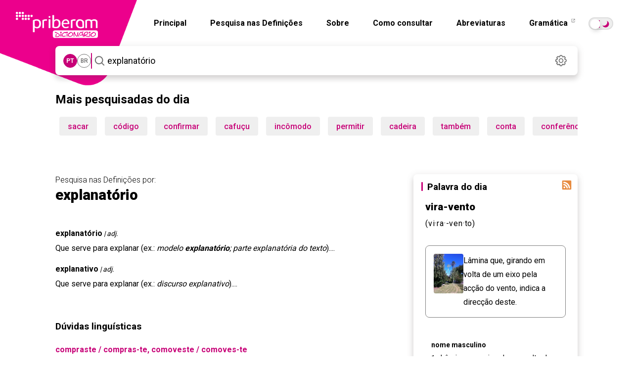

--- FILE ---
content_type: image/svg+xml
request_url: https://dicionario.priberam.org/img/dicionario_icon_check.svg
body_size: 167
content:
<?xml version="1.0" encoding="UTF-8"?>
<svg id="uuid-20647759-1e8c-4750-9056-54070ac1bb37" data-name="Layer 1" xmlns="http://www.w3.org/2000/svg" width="20" height="20" viewBox="0 0 20 20">
  <path d="M8,14.5C8,14.5,8,14.5,8,14.5c-0.2,0-0.4-0.1-0.5-0.2L4,10.5c-0.3-0.3-0.3-0.8,0-1.1c0.3-0.3,0.8-0.3,1.1,0L8,12.7l6.9-6.9c0.3-0.3,0.8-0.3,1.1,0c0.3,0.3,0.3,0.8,0,1.1l-7.5,7.5C8.4,14.4,8.2,14.5,8,14.5z" fill="#333333"/>
</svg>